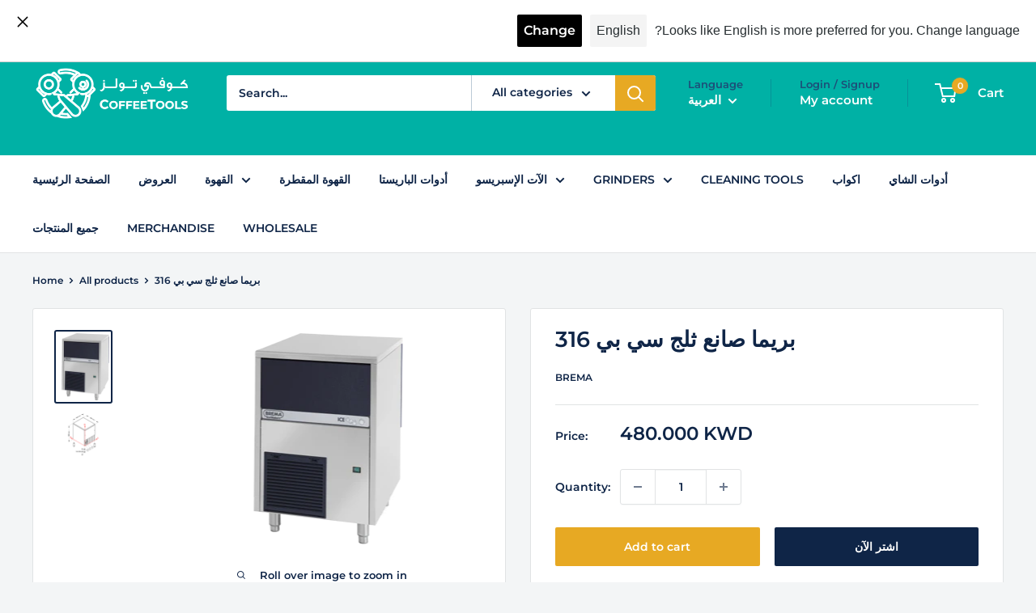

--- FILE ---
content_type: text/javascript
request_url: https://coffeetoolskw.com/cdn/shop/t/18/assets/custom.js?v=102476495355921946141765264383
body_size: -768
content:
//# sourceMappingURL=/cdn/shop/t/18/assets/custom.js.map?v=102476495355921946141765264383


--- FILE ---
content_type: text/javascript; charset=utf-8
request_url: https://coffeetoolskw.com/ar/products/brema-cb-316-a.js
body_size: 645
content:
{"id":2302325784672,"title":"بريما صانع ثلج سي بي 316","handle":"brema-cb-316-a","description":"\u003cul\u003e\n\u003cli\u003eالفولاذ المقاوم للصدأ قابل للتعديل\u003c\/li\u003e\n\u003cli\u003eمرشح الهواء القابل للإزالة والتنظيف\u003c\/li\u003e\n\u003cli\u003eنظام تبريد الهواء أو المياه\u003c\/li\u003e\n\u003cli\u003eسهلة التنظيف الأسطح الدائرية الداخلية\u003cbr\u003e\u003c\/li\u003e\n\u003c\/ul\u003e\n\u003ctable width=\"563\" height=\"134\" style=\"font-size: 1.4em;\"\u003e\n\u003ctbody\u003e\n\u003ctr\u003e\n\u003ctd style=\"width: 234.4px;\"\u003e\n\u003ch6\u003eالإنتاج في 24 ساعة\u003c\/h6\u003e\n\u003c\/td\u003e\n\u003ctd style=\"width: 285.6px;\"\u003e\n\u003ch6\u003e35 كجم\u003c\/h6\u003e\n\u003c\/td\u003e\n\u003c\/tr\u003e\n\u003ctr\u003e\n\u003ctd style=\"width: 234.4px;\"\u003e\n\u003ch6\u003eقدرة بن، حتى\u003c\/h6\u003e\n\u003c\/td\u003e\n\u003ctd style=\"width: 285.6px;\"\u003e\n\u003ch6\u003e16 كجم\u003c\/h6\u003e\n\u003c\/td\u003e\n\u003c\/tr\u003e\n\u003ctr\u003e\n\u003ctd style=\"width: 234.4px;\"\u003e\n\u003ch6\u003eنوع من المكعب\u003c\/h6\u003e\n\u003c\/td\u003e\n\u003ctd style=\"width: 285.6px;\"\u003e\n\u003ch6\u003e\u003cb\u003eA - 18G.\u003c\/b\u003e\u003cspan\u003e \u003c\/span\u003eC - 33G D - 13G E - 42G\u003c\/h6\u003e\n\u003c\/td\u003e\n\u003c\/tr\u003e\n\u003ctr\u003e\n\u003ctd style=\"width: 234.4px;\"\u003e\n\u003ch6\u003eمبرد\u003c\/h6\u003e\n\u003c\/td\u003e\n\u003ctd style=\"width: 285.6px;\"\u003e\n\u003ch6\u003eR404A - R452A.\u003c\/h6\u003e\n\u003c\/td\u003e\n\u003c\/tr\u003e\n\u003ctr\u003e\n\u003ctd style=\"width: 234.4px;\"\u003e\n\u003ch6\u003eالاستهلاك الكهربائي\u003c\/h6\u003e\n\u003c\/td\u003e\n\u003ctd style=\"width: 285.6px;\"\u003e\n\u003ch6\u003e370 د\u003c\/h6\u003e\n\u003c\/td\u003e\n\u003c\/tr\u003e\n\u003ctr\u003e\n\u003ctd style=\"width: 234.4px;\"\u003e\n\u003ch6\u003eأحجام\u003cspan\u003e \u003c\/span\u003e\u003cspan\u003e[WXDXH]\u003c\/span\u003e\u003c\/h6\u003e\n\u003c\/td\u003e\n\u003ctd style=\"width: 285.6px;\"\u003e\n\u003ch6\u003e500 × 580 × 690 مم\u003c\/h6\u003e\n\u003c\/td\u003e\n\u003c\/tr\u003e\n\u003ctr\u003e\n\u003ctd style=\"width: 234.4px;\"\u003e\n\u003ch6\u003eأحجام مع التعبئة\u003cspan\u003e \u003c\/span\u003e\u003cspan\u003e[WXDXH]\u003c\/span\u003e\u003c\/h6\u003e\n\u003c\/td\u003e\n\u003ctd style=\"width: 285.6px;\"\u003e\n\u003ch6\u003e550 × 630 × 880 مم\u003c\/h6\u003e\n\u003c\/td\u003e\n\u003c\/tr\u003e\n\u003ctr\u003e\n\u003ctd style=\"width: 234.4px;\"\u003e\n\u003ch6\u003eقدم\u003c\/h6\u003e\n\u003c\/td\u003e\n\u003ctd style=\"width: 285.6px;\"\u003e\n\u003ch6\u003e110-150 مم\u003c\/h6\u003e\n\u003c\/td\u003e\n\u003c\/tr\u003e\n\u003ctr\u003e\n\u003ctd style=\"width: 234.4px;\"\u003e\n\u003ch6\u003eوزن\u003cspan\u003e \u003c\/span\u003e\u003cspan\u003e[صافي الإجمالي]\u003c\/span\u003e\u003c\/h6\u003e\n\u003c\/td\u003e\n\u003ctd style=\"width: 285.6px;\"\u003e\n\u003ch6\u003e48\/56 كجم\u003c\/h6\u003e\n\u003c\/td\u003e\n\u003c\/tr\u003e\n\u003ctr\u003e\n\u003ctd style=\"width: 234.4px;\"\u003e\n\u003ch6\u003eالخارجية والمواصفات\u003c\/h6\u003e\n\u003c\/td\u003e\n\u003ctd style=\"width: 285.6px;\"\u003e\n\u003cdl class=\"tabella\"\u003e\n\u003cdd\u003e\n\u003ch6\u003e18\/8 الفولاذ المقاوم للصدأ، سكوتش برايت\u003c\/h6\u003e\n\u003c\/dd\u003e\n\u003c\/dl\u003e\n\u003c\/td\u003e\n\u003c\/tr\u003e\n\u003c\/tbody\u003e\n\u003c\/table\u003e\n\u003cul\u003e\u003c\/ul\u003e\n\u003cul\u003e\u003c\/ul\u003e","published_at":"2025-04-08T10:20:08+03:00","created_at":"2019-09-05T01:09:20+03:00","vendor":"Brema","type":"","tags":[],"price":48000,"price_min":48000,"price_max":48000,"available":true,"price_varies":false,"compare_at_price":null,"compare_at_price_min":0,"compare_at_price_max":0,"compare_at_price_varies":false,"variants":[{"id":20284186820704,"title":"Default Title","option1":"Default Title","option2":null,"option3":null,"sku":"CB 316 A","requires_shipping":true,"taxable":false,"featured_image":null,"available":true,"name":"بريما صانع ثلج سي بي 316","public_title":null,"options":["Default Title"],"price":48000,"weight":100000,"compare_at_price":null,"inventory_management":"shopify","barcode":"86820704","requires_selling_plan":false,"selling_plan_allocations":[]}],"images":["\/\/cdn.shopify.com\/s\/files\/1\/0099\/8883\/3376\/products\/image_e0843e6d-c762-498e-bb3c-960930ef83ab.png?v=1571721121","\/\/cdn.shopify.com\/s\/files\/1\/0099\/8883\/3376\/products\/image_1ad1569c-b1b9-4190-a122-f848a0290457.png?v=1571721121"],"featured_image":"\/\/cdn.shopify.com\/s\/files\/1\/0099\/8883\/3376\/products\/image_e0843e6d-c762-498e-bb3c-960930ef83ab.png?v=1571721121","options":[{"name":"Title","position":1,"values":["Default Title"]}],"url":"\/ar\/products\/brema-cb-316-a","media":[{"alt":null,"id":2288350756960,"position":1,"preview_image":{"aspect_ratio":0.766,"height":261,"width":200,"src":"https:\/\/cdn.shopify.com\/s\/files\/1\/0099\/8883\/3376\/products\/image_e0843e6d-c762-498e-bb3c-960930ef83ab.png?v=1571721121"},"aspect_ratio":0.766,"height":261,"media_type":"image","src":"https:\/\/cdn.shopify.com\/s\/files\/1\/0099\/8883\/3376\/products\/image_e0843e6d-c762-498e-bb3c-960930ef83ab.png?v=1571721121","width":200},{"alt":null,"id":2288353509472,"position":2,"preview_image":{"aspect_ratio":1.144,"height":243,"width":278,"src":"https:\/\/cdn.shopify.com\/s\/files\/1\/0099\/8883\/3376\/products\/image_1ad1569c-b1b9-4190-a122-f848a0290457.png?v=1571721121"},"aspect_ratio":1.144,"height":243,"media_type":"image","src":"https:\/\/cdn.shopify.com\/s\/files\/1\/0099\/8883\/3376\/products\/image_1ad1569c-b1b9-4190-a122-f848a0290457.png?v=1571721121","width":278}],"requires_selling_plan":false,"selling_plan_groups":[]}

--- FILE ---
content_type: text/javascript; charset=utf-8
request_url: https://coffeetoolskw.com/ar/products/brema-cb-316-a.js
body_size: 290
content:
{"id":2302325784672,"title":"بريما صانع ثلج سي بي 316","handle":"brema-cb-316-a","description":"\u003cul\u003e\n\u003cli\u003eالفولاذ المقاوم للصدأ قابل للتعديل\u003c\/li\u003e\n\u003cli\u003eمرشح الهواء القابل للإزالة والتنظيف\u003c\/li\u003e\n\u003cli\u003eنظام تبريد الهواء أو المياه\u003c\/li\u003e\n\u003cli\u003eسهلة التنظيف الأسطح الدائرية الداخلية\u003cbr\u003e\u003c\/li\u003e\n\u003c\/ul\u003e\n\u003ctable width=\"563\" height=\"134\" style=\"font-size: 1.4em;\"\u003e\n\u003ctbody\u003e\n\u003ctr\u003e\n\u003ctd style=\"width: 234.4px;\"\u003e\n\u003ch6\u003eالإنتاج في 24 ساعة\u003c\/h6\u003e\n\u003c\/td\u003e\n\u003ctd style=\"width: 285.6px;\"\u003e\n\u003ch6\u003e35 كجم\u003c\/h6\u003e\n\u003c\/td\u003e\n\u003c\/tr\u003e\n\u003ctr\u003e\n\u003ctd style=\"width: 234.4px;\"\u003e\n\u003ch6\u003eقدرة بن، حتى\u003c\/h6\u003e\n\u003c\/td\u003e\n\u003ctd style=\"width: 285.6px;\"\u003e\n\u003ch6\u003e16 كجم\u003c\/h6\u003e\n\u003c\/td\u003e\n\u003c\/tr\u003e\n\u003ctr\u003e\n\u003ctd style=\"width: 234.4px;\"\u003e\n\u003ch6\u003eنوع من المكعب\u003c\/h6\u003e\n\u003c\/td\u003e\n\u003ctd style=\"width: 285.6px;\"\u003e\n\u003ch6\u003e\u003cb\u003eA - 18G.\u003c\/b\u003e\u003cspan\u003e \u003c\/span\u003eC - 33G D - 13G E - 42G\u003c\/h6\u003e\n\u003c\/td\u003e\n\u003c\/tr\u003e\n\u003ctr\u003e\n\u003ctd style=\"width: 234.4px;\"\u003e\n\u003ch6\u003eمبرد\u003c\/h6\u003e\n\u003c\/td\u003e\n\u003ctd style=\"width: 285.6px;\"\u003e\n\u003ch6\u003eR404A - R452A.\u003c\/h6\u003e\n\u003c\/td\u003e\n\u003c\/tr\u003e\n\u003ctr\u003e\n\u003ctd style=\"width: 234.4px;\"\u003e\n\u003ch6\u003eالاستهلاك الكهربائي\u003c\/h6\u003e\n\u003c\/td\u003e\n\u003ctd style=\"width: 285.6px;\"\u003e\n\u003ch6\u003e370 د\u003c\/h6\u003e\n\u003c\/td\u003e\n\u003c\/tr\u003e\n\u003ctr\u003e\n\u003ctd style=\"width: 234.4px;\"\u003e\n\u003ch6\u003eأحجام\u003cspan\u003e \u003c\/span\u003e\u003cspan\u003e[WXDXH]\u003c\/span\u003e\u003c\/h6\u003e\n\u003c\/td\u003e\n\u003ctd style=\"width: 285.6px;\"\u003e\n\u003ch6\u003e500 × 580 × 690 مم\u003c\/h6\u003e\n\u003c\/td\u003e\n\u003c\/tr\u003e\n\u003ctr\u003e\n\u003ctd style=\"width: 234.4px;\"\u003e\n\u003ch6\u003eأحجام مع التعبئة\u003cspan\u003e \u003c\/span\u003e\u003cspan\u003e[WXDXH]\u003c\/span\u003e\u003c\/h6\u003e\n\u003c\/td\u003e\n\u003ctd style=\"width: 285.6px;\"\u003e\n\u003ch6\u003e550 × 630 × 880 مم\u003c\/h6\u003e\n\u003c\/td\u003e\n\u003c\/tr\u003e\n\u003ctr\u003e\n\u003ctd style=\"width: 234.4px;\"\u003e\n\u003ch6\u003eقدم\u003c\/h6\u003e\n\u003c\/td\u003e\n\u003ctd style=\"width: 285.6px;\"\u003e\n\u003ch6\u003e110-150 مم\u003c\/h6\u003e\n\u003c\/td\u003e\n\u003c\/tr\u003e\n\u003ctr\u003e\n\u003ctd style=\"width: 234.4px;\"\u003e\n\u003ch6\u003eوزن\u003cspan\u003e \u003c\/span\u003e\u003cspan\u003e[صافي الإجمالي]\u003c\/span\u003e\u003c\/h6\u003e\n\u003c\/td\u003e\n\u003ctd style=\"width: 285.6px;\"\u003e\n\u003ch6\u003e48\/56 كجم\u003c\/h6\u003e\n\u003c\/td\u003e\n\u003c\/tr\u003e\n\u003ctr\u003e\n\u003ctd style=\"width: 234.4px;\"\u003e\n\u003ch6\u003eالخارجية والمواصفات\u003c\/h6\u003e\n\u003c\/td\u003e\n\u003ctd style=\"width: 285.6px;\"\u003e\n\u003cdl class=\"tabella\"\u003e\n\u003cdd\u003e\n\u003ch6\u003e18\/8 الفولاذ المقاوم للصدأ، سكوتش برايت\u003c\/h6\u003e\n\u003c\/dd\u003e\n\u003c\/dl\u003e\n\u003c\/td\u003e\n\u003c\/tr\u003e\n\u003c\/tbody\u003e\n\u003c\/table\u003e\n\u003cul\u003e\u003c\/ul\u003e\n\u003cul\u003e\u003c\/ul\u003e","published_at":"2025-04-08T10:20:08+03:00","created_at":"2019-09-05T01:09:20+03:00","vendor":"Brema","type":"","tags":[],"price":48000,"price_min":48000,"price_max":48000,"available":true,"price_varies":false,"compare_at_price":null,"compare_at_price_min":0,"compare_at_price_max":0,"compare_at_price_varies":false,"variants":[{"id":20284186820704,"title":"Default Title","option1":"Default Title","option2":null,"option3":null,"sku":"CB 316 A","requires_shipping":true,"taxable":false,"featured_image":null,"available":true,"name":"بريما صانع ثلج سي بي 316","public_title":null,"options":["Default Title"],"price":48000,"weight":100000,"compare_at_price":null,"inventory_management":"shopify","barcode":"86820704","requires_selling_plan":false,"selling_plan_allocations":[]}],"images":["\/\/cdn.shopify.com\/s\/files\/1\/0099\/8883\/3376\/products\/image_e0843e6d-c762-498e-bb3c-960930ef83ab.png?v=1571721121","\/\/cdn.shopify.com\/s\/files\/1\/0099\/8883\/3376\/products\/image_1ad1569c-b1b9-4190-a122-f848a0290457.png?v=1571721121"],"featured_image":"\/\/cdn.shopify.com\/s\/files\/1\/0099\/8883\/3376\/products\/image_e0843e6d-c762-498e-bb3c-960930ef83ab.png?v=1571721121","options":[{"name":"Title","position":1,"values":["Default Title"]}],"url":"\/ar\/products\/brema-cb-316-a","media":[{"alt":null,"id":2288350756960,"position":1,"preview_image":{"aspect_ratio":0.766,"height":261,"width":200,"src":"https:\/\/cdn.shopify.com\/s\/files\/1\/0099\/8883\/3376\/products\/image_e0843e6d-c762-498e-bb3c-960930ef83ab.png?v=1571721121"},"aspect_ratio":0.766,"height":261,"media_type":"image","src":"https:\/\/cdn.shopify.com\/s\/files\/1\/0099\/8883\/3376\/products\/image_e0843e6d-c762-498e-bb3c-960930ef83ab.png?v=1571721121","width":200},{"alt":null,"id":2288353509472,"position":2,"preview_image":{"aspect_ratio":1.144,"height":243,"width":278,"src":"https:\/\/cdn.shopify.com\/s\/files\/1\/0099\/8883\/3376\/products\/image_1ad1569c-b1b9-4190-a122-f848a0290457.png?v=1571721121"},"aspect_ratio":1.144,"height":243,"media_type":"image","src":"https:\/\/cdn.shopify.com\/s\/files\/1\/0099\/8883\/3376\/products\/image_1ad1569c-b1b9-4190-a122-f848a0290457.png?v=1571721121","width":278}],"requires_selling_plan":false,"selling_plan_groups":[]}